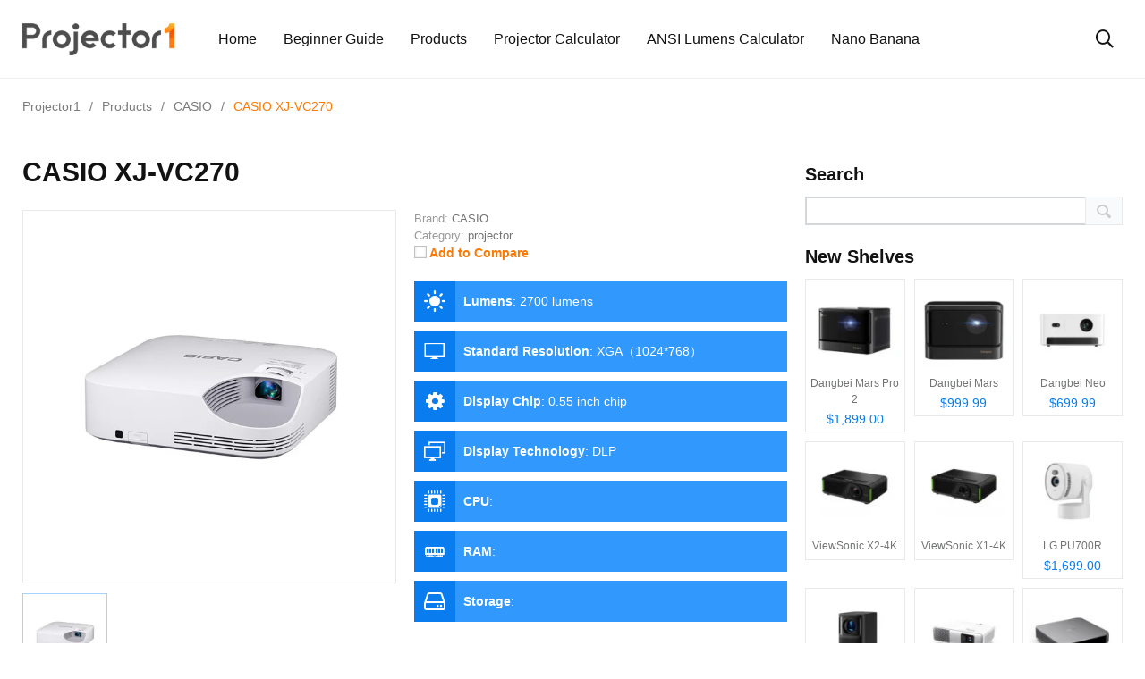

--- FILE ---
content_type: text/html; charset=UTF-8
request_url: https://www.projector1.com/product/casio-xj-vc270/
body_size: 13161
content:
    <!doctype html>
<html lang="en-US">
    <head>
        <meta charset="UTF-8">
        <meta http-equiv="X-UA-Compatible" content="IE=edge">
        <meta name="viewport" content="width=device-width, initial-scale=1.0">
        <meta http-equiv="Content-Security-Policy" content="upgrade-insecure-requests" />
        <link rel="profile" href="https://gmpg.org/xfn/11">
        <link rel="pingback" href="https://www.projector1.com/xmlrpc.php">
        <style>
            #submenu {width: 100%;position: fixed;left: 0;right: 0;top:8.5rem;}
            #submenu .classify {
                color: #1e2022;
            }
            #submenu>div{display: flex;width: 1230px;margin: 0 auto;}
            #submenu .row {
                width: 33%;
                display: flex;
                flex-direction: column;
                justify-content: start;
                margin: 0;
            }
            #submenu .row>div {
                line-height: 3.4rem;
                font-size: 1.5rem;
                color: #121213;
                font-weight: normal;
            }
            @media (max-width: 991px){
              #submenu {opacity: 1;position: static;}
              #submenu>div{width: 100%;flex-wrap: wrap;}
              #submenu .row {width: 100%;}
              #submenu .classify {color: #fff;margin-top: 2rem; margin-bottom: 1rem;}
              #submenu .row:nth-last-of-type(1) .classify{margin-top: 0; margin-bottom: 0;line-height: 2rem;}
              #submenu .row>div{color: #fff;}
            }
        </style>
        <script type="c3fcb02b75ceb0ffbfc489f0-text/javascript">
            var html = '<a href="javascript:void(0);">Best Projector</a><ul id="submenu" class="submenu">'
                + '<div>'
                + '<div class="row">'
                + '<h5 class="classify">By budget</h5>'
                + '<div class="menu-item menu-item-type-taxonomy menu-item-object-category"><a target="_blank" href="https://www.projector1.com/best-projector-under-3000-top-picks/">Under $3000</a></div>'
                + '<div class="menu-item menu-item-type-taxonomy menu-item-object-category"><a target="_blank" href="https://www.projector1.com/best-projectors-under-2000-top-pick/">Under $2000</a></div>'
                + '<div class="menu-item menu-item-type-taxonomy menu-item-object-category"><a target="_blank" href="https://www.projector1.com/best-projectors-under-1000-top-picks/">Under $1000</a><span class="badge badge-primary badge-pill ml-2">HOT</span></div>'
                + '<div class="menu-item menu-item-type-taxonomy menu-item-object-category"><a target="_blank" href="https://www.projector1.com/best-projector-under-500/">Under $500</a></div>'
                + '<div class="menu-item menu-item-type-taxonomy menu-item-object-category"><a target="_blank" href="https://www.projector1.com/best-projectors-under-200/">Under $200</a></div>'
                + '</div>'
                + '<div class="row">'
                + '<h5 class="classify">By feature</h5>'
                + '<div class="menu-item menu-item-type-taxonomy menu-item-object-category"><a target="_blank" href="https://www.projector1.com/best-laser-projector-upgrade-your-home-cinema/">Best laser projector</a></div>'
                + '<div class="menu-item menu-item-type-taxonomy menu-item-object-category"><a target="_blank" href="https://www.projector1.com/best-4k-projectors-for-watching-movies-2023/">Best 4K projector</a><span class="badge badge-primary badge-pill ml-2">HOT</span></div>'
                + '<div class="menu-item menu-item-type-taxonomy menu-item-object-category"><a target="_blank" href="https://www.projector1.com/best-budget-1080p-projector/">Best 1080P Projector</a><span class="badge badge-primary badge-pill ml-2">HOT</span></div>'
                + '<div class="menu-item menu-item-type-taxonomy menu-item-object-category"><a target="_blank" href="https://www.projector1.com/top-7-best-pico-projectors-for-2022/">Best pico projector</a><span class="badge badge-primary badge-pill ml-2">HOT</span></div>'
                + '<div class="menu-item menu-item-type-taxonomy menu-item-object-category"><a target="_blank" href="https://www.projector1.com/top-6-best-gaming-projectors-for-2022/">Best gaming projector</a></div>'
                + '</div>'
                + '<div class="row">'
                + '<h5 class="classify" style="opacity: 0;">By feature</h5>'
                + '<div class="menu-item menu-item-type-taxonomy menu-item-object-category"><a target="_blank" href="https://www.projector1.com/best-home-projectors-2022/">Best Home Projector</a><span class="badge badge-primary badge-pill ml-2" style="background-color: #fd7e14">New</span></div>'
                + '<div class="menu-item menu-item-type-taxonomy menu-item-object-category"><a target="_blank" href="https://www.projector1.com/best-android-tv-projector-for-home-theater-2023/">Best Android TV projector</a><span class="badge badge-primary badge-pill ml-2">HOT</span></div>'
                + '<div class="menu-item menu-item-type-taxonomy menu-item-object-category"><a target="_blank" href="https://www.projector1.com/best-portable-projectors/">Best portable projector</a></div>'
                + '<div class="menu-item menu-item-type-taxonomy menu-item-object-category"><a target="_blank" href="https://www.projector1.com/best-ust-projector-top-picks-for-2022/">Best UST projector</a></div>'
                + '<div class="menu-item menu-item-type-taxonomy menu-item-object-category"><a target="_blank" href="https://www.projector1.com/best-golf-simulator-projector/">Best golf simulator projector</a></div>'
                + '</div>'
                + '</div>'
                + '</ul>';
            var menuItem = document.getElementById('menu-item-114522');
            var subMenu = menuItem.querySelector('.submenu')
            if (menuItem !== null) {
                menuItem.innerHTML = html
                menuItem.className = 'menu-item menu-item-type-taxonomy menu-item-object-category menu-item-has-children menu-item-114522 has-dropdown'
            }
        </script>
        <meta name='robots' content='index, follow, max-image-preview:large, max-snippet:-1, max-video-preview:-1' />
<noscript><style>#preloader{display:none;}</style></noscript><noscript><style>#preloader{display:none;}</style></noscript>
	<!-- This site is optimized with the Yoast SEO plugin v17.0 - https://yoast.com/wordpress/plugins/seo/ -->
	<title>CASIO XJ-VC270 Projector Specs - Projector1</title>
	<meta name="description" content="CASIO XJ-VC270 projector specifications, provides detailed CASIO XJ-VC270 projector parameter information, interface data, as well as CASIO XJ-VC270 launch time, display technology, chip model, etc." />
	<link rel="canonical" href="https://www.projector1.com/product/casio-xj-vc270/" />
	<meta property="og:locale" content="en_US" />
	<meta property="og:type" content="article" />
	<meta property="og:title" content="CASIO XJ-VC270 Projector Specs - Projector1" />
	<meta property="og:description" content="CASIO XJ-VC270 projector specifications, provides detailed CASIO XJ-VC270 projector parameter information, interface data, as well as CASIO XJ-VC270 launch time, display technology, chip model, etc." />
	<meta property="og:url" content="https://www.projector1.com/product/casio-xj-vc270/" />
	<meta property="og:site_name" content="Projector1" />
	<meta property="article:modified_time" content="2022-06-24T05:46:53+00:00" />
	<meta property="og:image" content="https://data.projector1.com/cdn-cgi/image/quality=85,format=auto/wp-content/uploads/2021/09/CASIO-XJ-VC270.jpg" />
	<meta property="og:image:width" content="600" />
	<meta property="og:image:height" content="600" />
	<meta name="twitter:card" content="summary_large_image" />
	<meta name="twitter:label1" content="Est. reading time" />
	<meta name="twitter:data1" content="1 minute" />
	<script type="application/ld+json" class="yoast-schema-graph">{"@context":"https://schema.org","@graph":[{"@type":"Organization","@id":"https://www.projector1.com/#organization","name":"projector1.com","url":"https://www.projector1.com/","sameAs":[],"logo":{"@type":"ImageObject","@id":"https://www.projector1.com/#logo","inLanguage":"en-US","url":"https://data.projector1.com/cdn-cgi/image/quality=85,format=auto/wp-content/uploads/2021/07/cropped-1projector-logo-1.png","contentUrl":"https://data.projector1.com/cdn-cgi/image/quality=85,format=auto/wp-content/uploads/2021/07/cropped-1projector-logo-1.png","width":226,"height":48,"caption":"projector1.com"},"image":{"@id":"https://www.projector1.com/#logo"}},{"@type":"WebSite","@id":"https://www.projector1.com/#website","url":"https://www.projector1.com/","name":"Projector1","description":"Projector1","publisher":{"@id":"https://www.projector1.com/#organization"},"potentialAction":[{"@type":"SearchAction","target":{"@type":"EntryPoint","urlTemplate":"https://www.projector1.com/?s={search_term_string}"},"query-input":"required name=search_term_string"}],"inLanguage":"en-US"},{"@type":"ImageObject","@id":"https://www.projector1.com/product/casio-xj-vc270/#primaryimage","inLanguage":"en-US","url":"https://data.projector1.com/cdn-cgi/image/quality=85,format=auto/wp-content/uploads/2021/09/CASIO-XJ-VC270.jpg","contentUrl":"https://data.projector1.com/cdn-cgi/image/quality=85,format=auto/wp-content/uploads/2021/09/CASIO-XJ-VC270.jpg","width":"600","height":"600","caption":"CASIO XJ-VC270"},{"@type":"WebPage","@id":"https://www.projector1.com/product/casio-xj-vc270/#webpage","url":"https://www.projector1.com/product/casio-xj-vc270/","name":"CASIO XJ-VC270 Projector Specs - Projector1","isPartOf":{"@id":"https://www.projector1.com/#website"},"primaryImageOfPage":{"@id":"https://www.projector1.com/product/casio-xj-vc270/#primaryimage"},"datePublished":"2022-06-24T05:46:50+00:00","dateModified":"2022-06-24T05:46:53+00:00","description":"CASIO XJ-VC270 projector specifications, provides detailed CASIO XJ-VC270 projector parameter information, interface data, as well as CASIO XJ-VC270 launch time, display technology, chip model, etc.","breadcrumb":{"@id":"https://www.projector1.com/product/casio-xj-vc270/#breadcrumb"},"inLanguage":"en-US","potentialAction":[{"@type":"ReadAction","target":["https://www.projector1.com/product/casio-xj-vc270/"]}]},{"@type":"BreadcrumbList","@id":"https://www.projector1.com/product/casio-xj-vc270/#breadcrumb","itemListElement":[{"@type":"ListItem","position":1,"name":"Home","item":"https://www.projector1.com/"},{"@type":"ListItem","position":2,"name":"APS Products","item":"https://www.projector1.com/product/"},{"@type":"ListItem","position":3,"name":"CASIO XJ-VC270"}]}]}</script>
	<!-- / Yoast SEO plugin. -->


<link rel="amphtml" href="https://www.projector1.com/product/casio-xj-vc270/amp/" /><meta name="generator" content="AMP for WP 1.0.77.27"/><link rel='dns-prefetch' href='//s.w.org' />
<link rel="alternate" type="application/rss+xml" title="Projector1 &raquo; Feed" href="https://www.projector1.com/feed/" />
		<script type="c3fcb02b75ceb0ffbfc489f0-text/javascript">
			window._wpemojiSettings = {"baseUrl":"https:\/\/s.w.org\/images\/core\/emoji\/13.1.0\/72x72\/","ext":".png","svgUrl":"https:\/\/s.w.org\/images\/core\/emoji\/13.1.0\/svg\/","svgExt":".svg","source":{"concatemoji":"https:\/\/data.projector1.com\/wp-includes\/js\/wp-emoji-release.min.js?ver=5.8"}};
			!function(e,a,t){var n,r,o,i=a.createElement("canvas"),p=i.getContext&&i.getContext("2d");function s(e,t){var a=String.fromCharCode;p.clearRect(0,0,i.width,i.height),p.fillText(a.apply(this,e),0,0);e=i.toDataURL();return p.clearRect(0,0,i.width,i.height),p.fillText(a.apply(this,t),0,0),e===i.toDataURL()}function c(e){var t=a.createElement("script");t.src=e,t.defer=t.type="text/javascript",a.getElementsByTagName("head")[0].appendChild(t)}for(o=Array("flag","emoji"),t.supports={everything:!0,everythingExceptFlag:!0},r=0;r<o.length;r++)t.supports[o[r]]=function(e){if(!p||!p.fillText)return!1;switch(p.textBaseline="top",p.font="600 32px Arial",e){case"flag":return s([127987,65039,8205,9895,65039],[127987,65039,8203,9895,65039])?!1:!s([55356,56826,55356,56819],[55356,56826,8203,55356,56819])&&!s([55356,57332,56128,56423,56128,56418,56128,56421,56128,56430,56128,56423,56128,56447],[55356,57332,8203,56128,56423,8203,56128,56418,8203,56128,56421,8203,56128,56430,8203,56128,56423,8203,56128,56447]);case"emoji":return!s([10084,65039,8205,55357,56613],[10084,65039,8203,55357,56613])}return!1}(o[r]),t.supports.everything=t.supports.everything&&t.supports[o[r]],"flag"!==o[r]&&(t.supports.everythingExceptFlag=t.supports.everythingExceptFlag&&t.supports[o[r]]);t.supports.everythingExceptFlag=t.supports.everythingExceptFlag&&!t.supports.flag,t.DOMReady=!1,t.readyCallback=function(){t.DOMReady=!0},t.supports.everything||(n=function(){t.readyCallback()},a.addEventListener?(a.addEventListener("DOMContentLoaded",n,!1),e.addEventListener("load",n,!1)):(e.attachEvent("onload",n),a.attachEvent("onreadystatechange",function(){"complete"===a.readyState&&t.readyCallback()})),(n=t.source||{}).concatemoji?c(n.concatemoji):n.wpemoji&&n.twemoji&&(c(n.twemoji),c(n.wpemoji)))}(window,document,window._wpemojiSettings);
		</script>
		<style type="text/css">
img.wp-smiley,
img.emoji {
	display: inline !important;
	border: none !important;
	box-shadow: none !important;
	height: 1em !important;
	width: 1em !important;
	margin: 0 .07em !important;
	vertical-align: -0.1em !important;
	background: none !important;
	padding: 0 !important;
}
</style>
	<style id='wp-block-library-theme-inline-css' type='text/css'>
#start-resizable-editor-section{display:none}.wp-block-audio figcaption{color:#555;font-size:13px;text-align:center}.is-dark-theme .wp-block-audio figcaption{color:hsla(0,0%,100%,.65)}.wp-block-code{font-family:Menlo,Consolas,monaco,monospace;color:#1e1e1e;padding:.8em 1em;border:1px solid #ddd;border-radius:4px}.wp-block-embed figcaption{color:#555;font-size:13px;text-align:center}.is-dark-theme .wp-block-embed figcaption{color:hsla(0,0%,100%,.65)}.blocks-gallery-caption{color:#555;font-size:13px;text-align:center}.is-dark-theme .blocks-gallery-caption{color:hsla(0,0%,100%,.65)}.wp-block-image figcaption{color:#555;font-size:13px;text-align:center}.is-dark-theme .wp-block-image figcaption{color:hsla(0,0%,100%,.65)}.wp-block-pullquote{border-top:4px solid;border-bottom:4px solid;margin-bottom:1.75em;color:currentColor}.wp-block-pullquote__citation,.wp-block-pullquote cite,.wp-block-pullquote footer{color:currentColor;text-transform:uppercase;font-size:.8125em;font-style:normal}.wp-block-quote{border-left:.25em solid;margin:0 0 1.75em;padding-left:1em}.wp-block-quote cite,.wp-block-quote footer{color:currentColor;font-size:.8125em;position:relative;font-style:normal}.wp-block-quote.has-text-align-right{border-left:none;border-right:.25em solid;padding-left:0;padding-right:1em}.wp-block-quote.has-text-align-center{border:none;padding-left:0}.wp-block-quote.is-large,.wp-block-quote.is-style-large{border:none}.wp-block-search .wp-block-search__label{font-weight:700}.wp-block-group.has-background{padding:1.25em 2.375em;margin-top:0;margin-bottom:0}.wp-block-separator{border:none;border-bottom:2px solid;margin-left:auto;margin-right:auto;opacity:.4}.wp-block-separator:not(.is-style-wide):not(.is-style-dots){width:100px}.wp-block-separator.has-background:not(.is-style-dots){border-bottom:none;height:1px}.wp-block-separator.has-background:not(.is-style-wide):not(.is-style-dots){height:2px}.wp-block-table thead{border-bottom:3px solid}.wp-block-table tfoot{border-top:3px solid}.wp-block-table td,.wp-block-table th{padding:.5em;border:1px solid;word-break:normal}.wp-block-table figcaption{color:#555;font-size:13px;text-align:center}.is-dark-theme .wp-block-table figcaption{color:hsla(0,0%,100%,.65)}.wp-block-video figcaption{color:#555;font-size:13px;text-align:center}.is-dark-theme .wp-block-video figcaption{color:hsla(0,0%,100%,.65)}.wp-block-template-part.has-background{padding:1.25em 2.375em;margin-top:0;margin-bottom:0}#end-resizable-editor-section{display:none}
</style>
<link rel='stylesheet' id='wp-components-css'  href='https://data.projector1.com/wp-includes/css/dist/components/style.min.css?ver=5.8' type='text/css' media='all' />
<link rel='stylesheet' id='wp-block-editor-css'  href='https://data.projector1.com/wp-includes/css/dist/block-editor/style.min.css?ver=5.8' type='text/css' media='all' />
<link rel='stylesheet' id='wp-nux-css'  href='https://data.projector1.com/wp-includes/css/dist/nux/style.min.css?ver=5.8' type='text/css' media='all' />
<link rel='stylesheet' id='wp-reusable-blocks-css'  href='https://data.projector1.com/wp-includes/css/dist/reusable-blocks/style.min.css?ver=5.8' type='text/css' media='all' />
<link rel='stylesheet' id='wp-editor-css'  href='https://data.projector1.com/wp-includes/css/dist/editor/style.min.css?ver=5.8' type='text/css' media='all' />
<link rel='stylesheet' id='prosandcons-cgb-style-css-css'  href='https://data.projector1.com/wp-content/plugins/mighty-pros-cons/dist/blocks.style.build.css' type='text/css' media='all' />
<link rel='stylesheet' id='aps-styles-css'  href='https://data.projector1.com/wp-content/plugins/aps-products/css/aps-styles.css?ver=2.7.8' type='text/css' media='all' />
<link rel='stylesheet' id='nivo-lightbox-css'  href='https://data.projector1.com/wp-content/plugins/aps-products/css/nivo-lightbox.css?ver=2.7.8' type='text/css' media='all' />
<link rel='stylesheet' id='owl-carousel-css'  href='https://data.projector1.com/wp-content/plugins/aps-products/css/owl-carousel.css?ver=2.7.8' type='text/css' media='all' />
<link rel='stylesheet' id='my_switcher-css'  href='https://data.projector1.com/wp-content/themes/papr/assets/css/my_switcher.css?ver=1.3.2' type='text/css' media='all' />
<link rel='stylesheet' id='font-awesome-css'  href='https://data.projector1.com/wp-content/themes/papr/assets/css/fontawesome-all.min.css?ver=1.3.2' type='text/css' media='all' />
<link rel='stylesheet' id='plyr-css'  href='https://data.projector1.com/wp-content/themes/papr/assets/css/plyr.css?ver=1.3.2' type='text/css' media='all' />
<link rel='stylesheet' id='font-iconfont-css'  href='https://data.projector1.com/wp-content/themes/papr/assets/css/iconfont.css?ver=1.3.2' type='text/css' media='all' />
<link rel='stylesheet' id='animate-css'  href='https://data.projector1.com/wp-content/themes/papr/assets/css/animate.css?ver=1.3.2' type='text/css' media='all' />
<link rel='stylesheet' id='bootstrap-css'  href='https://data.projector1.com/wp-content/themes/papr/assets/css/bootstrap.min.css?ver=1.3.2' type='text/css' media='all' />
<link rel='stylesheet' id='axil-style-css'  href='https://data.projector1.com/wp-content/themes/papr/assets/css/style.css?ver=1.3.2' type='text/css' media='all' />
<link rel='stylesheet' id='axil-custom-css'  href='https://data.projector1.com/wp-content/themes/papr/assets/css/mcustom.css?ver=1.3.2' type='text/css' media='all' />
<link rel='stylesheet' id='papr-dark-style-css'  href='https://data.projector1.com/wp-content/themes/papr/assets/css/dark.css?ver=1.3.2' type='text/css' media='all' />
<link rel='stylesheet' id='theme-switch-css'  href='https://data.projector1.com/wp-content/themes/papr/assets/css/light.css?ver=1.3.2' type='text/css' media='all' />
<style id='papr-dynamic-inline-css' type='text/css'>
.papr-container {padding-top:0px;}.papr-container {padding-bottom:0px;}
</style>
<script type="c3fcb02b75ceb0ffbfc489f0-text/javascript" src='https://data.projector1.com/wp-includes/js/jquery/jquery.min.js?ver=3.6.0' id='jquery-core-js'></script>
<script type="c3fcb02b75ceb0ffbfc489f0-text/javascript" src='https://data.projector1.com/wp-includes/js/jquery/jquery-migrate.min.js?ver=3.3.2' id='jquery-migrate-js'></script>
<script type="c3fcb02b75ceb0ffbfc489f0-text/javascript" src='https://data.projector1.com/wp-content/plugins/aps-products/js/nivo-lightbox.min.js?ver=2.7.8' id='nivo-lightbox-js'></script>
<script type="c3fcb02b75ceb0ffbfc489f0-text/javascript" id='aps-main-script-js-extra'>
/* <![CDATA[ */
var aps_vars = {"ajaxurl":"https:\/\/www.projector1.com\/wp-admin\/admin-ajax.php","comp_link":"https:\/\/www.projector1.com\/compare\/","comp_cn":"aps_comp_38301774","show_panel":"1","comp_add":"Add to Compare","comp_rem":"Remove from Compare"};
/* ]]> */
</script>
<script type="c3fcb02b75ceb0ffbfc489f0-text/javascript" src='https://data.projector1.com/wp-content/plugins/aps-products/js/aps-main-script-min.js?ver=2.7.8' id='aps-main-script-js'></script>
<script type="c3fcb02b75ceb0ffbfc489f0-text/javascript" src='https://data.projector1.com/wp-content/themes/papr/assets/js/popper.js?ver=1.3.2' id='popper-js'></script>

<link rel="alternate" type="application/json+oembed" href="https://www.projector1.com/wp-json/oembed/1.0/embed?url=https%3A%2F%2Fwww.projector1.com%2Fproduct%2Fcasio-xj-vc270%2F" />
<link rel="alternate" type="text/xml+oembed" href="https://www.projector1.com/wp-json/oembed/1.0/embed?url=https%3A%2F%2Fwww.projector1.com%2Fproduct%2Fcasio-xj-vc270%2F&#038;format=xml" />
<meta name="framework" content="Redux 4.2.14" />        <!--Customizer CSS-->
        <style type="text/css">

            /* Body */
                        /* Link */
                        /* Link Hover */
                        /* Meta */
                        /* Meta Hover */
                        /* Meta Link Hover */
                        /* Meta Hover Dark Section */
            

            /************************************************************************************
             * Header Top Bar
             ************************************************************************************/
            /* Background Color */
                        /* Body Color */
                        /* Link Color */
                        /* Link Hover Color */
                        /************************************************************************************
             * Header
             ************************************************************************************/
            /* Background Color */
                        /* Link Color */
                                    /* Link Hover Color */
                        
            /************************************************************************************
             * General 
             ************************************************************************************/
            /* Primary [#ff2c54] */
            :root { --primary-color:#ff7900; }            /* Heading */
                        /* Heading Hover */
                                    /* Heading Hover Color Dark Section */
                        

            /************************************************************************************
             * Footer 
             ************************************************************************************/
            /* Background Color */
                        /* Footer Heading Color */
                        /* Footer Body Color */
                        /* Footer Link Color */
                        /* Footer Link Hover Color */
                        /* Footer Bottom Border top Color */
            
        </style>
        <!--/Customizer CSS-->
        <link rel="icon" href="https://data.projector1.com/cdn-cgi/image/quality=85,format=auto/wp-content/uploads/2021/07/ico.png" sizes="32x32" />
<link rel="icon" href="https://data.projector1.com/cdn-cgi/image/quality=85,format=auto/wp-content/uploads/2021/07/ico.png" sizes="192x192" />
<link rel="apple-touch-icon" href="https://data.projector1.com/cdn-cgi/image/quality=85,format=auto/wp-content/uploads/2021/07/ico.png" />
<meta name="msapplication-TileImage" content="https://data.projector1.com/cdn-cgi/image/quality=85,format=auto/wp-content/uploads/2021/07/ico.png" />
		<style type="text/css" id="wp-custom-css">
			.axil-top-scroll.animated.bounce.faster {
	display: none;
}
.axil-top-scroll.animated.bounce.faster.back-top {
	display: block;
}
@media (min-width: 1200px){
	.aps-container {
  max-width: 1230px;
	}
}
		</style>
		<style id="papr_options-dynamic-css" title="dynamic-css" class="redux-options-output">h1, .h1{font-display:swap;}h2, .h2{font-display:swap;}h3, .h3{font-display:swap;}h4, .h4{font-display:swap;}h5, .h5{font-display:swap;}h6, .h6{font-display:swap;}body, p{font-display:swap;}p.big{font-display:swap;}p.mid{font-display:swap;}p.small{font-display:swap;}</style>    </head>
<body class="aps-products-template-default single single-aps-products postid-37550 wp-custom-logo wp-embed-responsive  has-sidebar right-sidebar axil-sticky-menu menu-open-hover elementor-default elementor-kit-14444">
<div class="wrp">
    <!-- Main contents -->
<main class="main-content ">
<!-- Header starts -->
<div id="page" class="papr-main-content">			
				
		<header class="page-header">
		<div class="navbar bg-white axil-header axil-header-one">
    <div class="container">
        <div class="navbar-inner">
            <div class="brand-logo-container">
                <a class="site-logo" href="https://www.projector1.com/">
                                            <img class="brand-logo dark-logo" src="https://data.projector1.com/cdn-cgi/image/quality=85,format=auto/wp-content/uploads/2021/08/1.png"
                             alt="Projector1">
                                                                <img class="brand-logo light-logo" src="https://data.projector1.com/cdn-cgi/image/quality=85,format=auto/wp-content/uploads/2021/08/1.png"
                             alt="Projector1">
                                    </a>
            </div>
            <!-- End of .brand-logo-container -->

            <nav class="main-nav-wrapper"><ul id="main-menu" class="main-navigation list-inline"><li id="menu-item-14743" class="menu-item menu-item-type-post_type menu-item-object-page menu-item-home menu-item-14743"><a href="https://www.projector1.com/">Home</a></li>
<li id="menu-item-42347" class="menu-item menu-item-type-post_type menu-item-object-page menu-item-42347"><a href="https://www.projector1.com/beginners-guide/">Beginner Guide</a></li>
<li id="menu-item-25860" class="menu-item menu-item-type-post_type menu-item-object-page menu-item-25860"><a href="https://www.projector1.com/products/">Products</a></li>
<li id="menu-item-35352" class="menu-item menu-item-type-custom menu-item-object-custom menu-item-35352"><a href="https://www.projector1.com/projectorcalculator/">Projector Calculator</a></li>
<li id="menu-item-118420" class="menu-item menu-item-type-custom menu-item-object-custom menu-item-118420"><a href="https://www.projector1.com/ansilumens/">ANSI Lumens Calculator</a></li>
<li id="menu-item-129920" class="menu-item menu-item-type-custom menu-item-object-custom menu-item-129920"><a href="https://imini.com/nano-banana">Nano Banana</a></li>
</ul></nav>                            <div class="navbar-extra-features ml-auto">
                                            <form id="search" action="https://www.projector1.com/" class="navbar-search"
                              method="GET">
                            <div class="search-field">
                                <input type="text" class="navbar-search-field" name="s"
                                       placeholder="Search ..."
                                       value="">
                                <button class="navbar-search-btn" type="submit"><i class="fal fa-search"></i></button>
                            </div>
                            <!-- End of .search-field -->
                            <a href="#" class="navbar-search-close"><i class="fal fa-times"></i></a>
                        </form>
                        <!-- End of .navbar-search -->
                        <a href="#" class="nav-search-field-toggler" data-toggle="nav-search-feild"><i
                                    class="far fa-search"></i></a>
                                                                                
                </div>
                        <!-- End of .navbar-extra-features -->
            <div class="main-nav-toggler d-block d-lg-none" id="main-nav-toggler">
                <div class="toggler-inner">
                    <span></span>
                    <span></span>
                    <span></span>
                </div>
            </div>
            <!-- End of .main-nav-toggler -->
        </div>
        <!-- End of .navbar-inner -->
    </div>
    <!-- End of .container -->
</div>
		
		</header>		
	<div class="papr-container-main">
		
	            <div class="breadcrumb-wrapper">
			<div class="container">
				<nav aria-label="breadcrumb"><!-- Breadcrumb NavXT 6.6.0 -->
<span property="itemListElement" typeof="ListItem"><a property="item" typeof="WebPage" title="Go to Projector1." href="https://www.projector1.com" class="home" ><span property="name">Projector1</span></a><meta property="position" content="1"></span><span class="dvdr"> / </span><span property="itemListElement" typeof="ListItem"><a property="item" typeof="WebPage" title="Go to Products." href="https://www.projector1.com/products/" class="aps-products-root post post-aps-products" ><span property="name">Products</span></a><meta property="position" content="2"></span><span class="dvdr"> / </span><span property="itemListElement" typeof="ListItem"><a property="item" typeof="WebPage" title="Go to the CASIO Brand archives." href="https://www.projector1.com/brand/casio/" class="taxonomy aps-brands" ><span property="name">CASIO</span></a><meta property="position" content="3"></span><span class="dvdr"> / </span><span property="itemListElement" typeof="ListItem"><span property="name" class="post post-aps-products current-item">CASIO XJ-VC270</span><meta property="url" content="https://www.projector1.com/product/casio-xj-vc270/"><meta property="position" content="4"></span></nav>
			</div>			
		</div>    



	<div class="aps-container">
		<div class="aps-row clearfix">
			<div class="aps-content aps-content-left">
										
						<div class="aps-single-product" itemtype="https://schema.org/Product" itemscope>
														
							<h1 class="aps-main-title"  itemprop="name" content="CASIO XJ-VC270">CASIO XJ-VC270</h1>
							
														
							<div class="aps-row">
								<div class="aps-product-pic">
	<div class="aps-main-image">
		<img class="aps-image-zoom" itemprop="image" src="https://data.projector1.com/cdn-cgi/image/quality=85,format=auto/wp-content/uploads/2021/09/CASIO-XJ-VC270.jpg" width="600" height="600" alt="CASIO XJ-VC270" data-src="https://data.projector1.com/cdn-cgi/image/quality=85,format=auto/wp-content/uploads/2021/09/CASIO-XJ-VC270.jpg" />
				<div class="aps-img-loader"><span class="aps-loader"></span></div>
	</div>
			<div class="aps-image-gallery">
			<div class="aps-thumb-carousel" data-enable="0" data-gallery="1" data-carousel="1" data-auto="0" data-timeout="2" data-hover="0" data-loop="0" data-nav="1">
				<div class="aps-thumb-item active-thumb">
					<img src="https://data.projector1.com/cdn-cgi/image/quality=85,format=auto/wp-content/uploads/2021/09/CASIO-XJ-VC270-120x120.jpg" width="120" height="120" alt="CASIO XJ-VC270" data-src="https://data.projector1.com/cdn-cgi/image/quality=85,format=auto/wp-content/uploads/2021/09/CASIO-XJ-VC270.jpg" />
				</div>
							</div>
		</div>
	</div>
<div class="aps-main-features">
		<div class="aps-product-meta">
				
		<meta itemprop="mpn" content="" />
		<span class="aps-product-brand"><span class="aps-product-term"> Brand: </span> <a href="https://www.projector1.com/brand/casio/" itemprop="brand" itemtype="http://schema.org/Brand" itemscope><span itemprop="name">CASIO</span></a></span><br />
		<span class="aps-product-cat"><span class="aps-product-term"> Category: </span> <a href="https://www.projector1.com/product-cat/projector/">projector</a></span><br />
		<label class="aps-compare-btn" data-title="CASIO XJ-VC270">
			<input type="checkbox" class="aps-compare-cb" name="compare-id" data-ctd="105" value="37550" />
			<span class="aps-compare-stat"><i class="aps-icon-check"></i></span>
			<span class="aps-compare-txt">Add to Compare</span>
		</label>
	</div>
	<div class="clear"></div>
	
				<ul class="aps-features-list">
									<li>
													<div class="aps-feature-anim">
								<span class="aps-list-icon aps-icon-brightness"></span>
								<div class="aps-feature-info">
									<strong>Lumens</strong>: <span>2700 lumens</span>
								</div>
							</div>
											</li>
									<li>
													<div class="aps-feature-anim">
								<span class="aps-list-icon aps-icon-display"></span>
								<div class="aps-feature-info">
									<strong>Standard Resolution</strong>: <span>XGA（1024*768）</span>
								</div>
							</div>
											</li>
									<li>
													<div class="aps-feature-anim">
								<span class="aps-list-icon aps-icon-cog"></span>
								<div class="aps-feature-info">
									<strong>Display Chip</strong>: <span>0.55 inch chip</span>
								</div>
							</div>
											</li>
									<li>
													<div class="aps-feature-anim">
								<span class="aps-list-icon aps-icon-monitors"></span>
								<div class="aps-feature-info">
									<strong>Display Technology</strong>: <span>DLP</span>
								</div>
							</div>
											</li>
									<li>
													<div class="aps-feature-anim">
								<span class="aps-list-icon aps-icon-cpu"></span>
								<div class="aps-feature-info">
									<strong>CPU</strong>: <span></span>
								</div>
							</div>
											</li>
									<li>
													<div class="aps-feature-anim">
								<span class="aps-list-icon aps-icon-ram"></span>
								<div class="aps-feature-info">
									<strong>RAM</strong>: <span></span>
								</div>
							</div>
											</li>
									<li>
													<div class="aps-feature-anim">
								<span class="aps-list-icon aps-icon-hdd"></span>
								<div class="aps-feature-info">
									<strong>Storage</strong>: <span></span>
								</div>
							</div>
											</li>
							</ul>
		</div>							</div>
							
															
								<div class="aps-tab-container">
																				<div id="aps-overview" class="aps-tab-content aps-flat-content">
														<div class="aps-column">
						<div class="aps-rating-card">
				<div class="aps-rating-text-box">
					<h3 class="no-margin uppercase">Our Rating</h3>
					<p><em>The overall rating is based on review by our experts</em></p>
				</div>
				
				<div class="aps-rating-bar-box">
					<div class="aps-overall-rating" data-bar="true" data-rating="7.5" itemprop="aggregateRating" itemtype="https://schema.org/AggregateRating" itemscope>
						<span class="aps-total-wrap">
							<span class="aps-total-bar aps-blue-bg" data-type="bar"></span>
						</span>
						<span class="aps-rating-total" data-type="num">7.5</span>
						<!-- <meta itemprop="ratingValue" content="" /> -->
            <span class="meta-elems" itemprop="ratingValue">3.8</span>
												<!-- <meta itemprop="reviewCount" content="" /> -->
            <span class="meta-elems" itemprop="reviewCount">1</span>
					</div>
					
					<div class="meta-elems" itemprop="review" itemtype="https://schema.org/Review" itemscope>
						<meta itemprop="name" content="CASIO XJ-VC270" />
						<meta itemprop="reviewBody" content="CASIO XJ-VC270 is a DLP projector for the CASIO CORE series.  The projector adopts combined light sources, LED and laser, bringing vivid and bright images," />
						
						<span itemprop="author" itemtype="https://schema.org/Organization" itemscope>
							<meta itemprop="name" content="Projector1" />
						</span>
					</div>
				</div>
				<div class="clear"></div>
				
				<ul class="aps-pub-rating aps-row clearfix">
												<li>
								<div class="aps-rating-box" data-bar="true" data-rating="8">
									<span class="aps-rating-asp">
										<strong>Design</strong>
										<span class="aps-rating-num"><span class="aps-rating-fig" data-type="num">8</span> / 10</span>
									</span>
									<span class="aps-rating-wrap">
										<span class="aps-rating-bar aps-blue-bg" data-type="bar"></span>
									</span>
								</div>
							</li>
													<li>
								<div class="aps-rating-box" data-bar="true" data-rating="7">
									<span class="aps-rating-asp">
										<strong>Picture Quality</strong>
										<span class="aps-rating-num"><span class="aps-rating-fig" data-type="num">7</span> / 10</span>
									</span>
									<span class="aps-rating-wrap">
										<span class="aps-rating-bar aps-orange-bg" data-type="bar"></span>
									</span>
								</div>
							</li>
													<li>
								<div class="aps-rating-box" data-bar="true" data-rating="8">
									<span class="aps-rating-asp">
										<strong>Brightness</strong>
										<span class="aps-rating-num"><span class="aps-rating-fig" data-type="num">8</span> / 10</span>
									</span>
									<span class="aps-rating-wrap">
										<span class="aps-rating-bar aps-blue-bg" data-type="bar"></span>
									</span>
								</div>
							</li>
													<li>
								<div class="aps-rating-box" data-bar="true" data-rating="7">
									<span class="aps-rating-asp">
										<strong>Performance</strong>
										<span class="aps-rating-num"><span class="aps-rating-fig" data-type="num">7</span> / 10</span>
									</span>
									<span class="aps-rating-wrap">
										<span class="aps-rating-bar aps-orange-bg" data-type="bar"></span>
									</span>
								</div>
							</li>
										</ul>
			</div>
		</div>
															
													<div class="aps-column" itemprop="description">
														<p>CASIO XJ-VC270 is a DLP projector for the CASIO CORE series.  The projector adopts combined light sources, LED and laser, bringing vivid and bright images, which can significantly reduce the power consumption. It requires only 5 seconds to achieve 2,700 lumens.</p>
													</div>
													
																								</div>
																					<div id="aps-specs" class="aps-tab-content aps-flat-content">
																									
													<div class="aps-column">
														<h2 class="aps-tab-title">CASIO XJ-VC270 - Specs</h2>
																<div class="aps-group">
			<h3 class="aps-group-title">Optical Parameters <span class="alignright aps-icon-brightness"></span></h3>
			<table class="aps-specs-table" cellspacing="0" cellpadding="0">
				<tbody>
													<tr>
									<td class="aps-attr-title">
										<span class="aps-attr-co">
											<strong class="aps-term aps-tooltip">Brand</strong> 
											<span class="aps-tooltip-data">Brand</span>										</span>
									</td>
									
									<td class="aps-attr-value">
										<span class="aps-1co">CASIO</span>
									</td>
								</tr>
															<tr>
									<td class="aps-attr-title">
										<span class="aps-attr-co">
											<strong class="aps-term aps-tooltip">Brand Model</strong> 
											<span class="aps-tooltip-data">Brand Model</span>										</span>
									</td>
									
									<td class="aps-attr-value">
										<span class="aps-1co">CASIO XJ-VC270</span>
									</td>
								</tr>
															<tr>
									<td class="aps-attr-title">
										<span class="aps-attr-co">
											<strong class="aps-term aps-tooltip">Brightness (ANSI lumens)</strong> 
											<span class="aps-tooltip-data">Brightness (ANSI lumens)</span>										</span>
									</td>
									
									<td class="aps-attr-value">
										<span class="aps-1co">2700 lumens</span>
									</td>
								</tr>
															<tr>
									<td class="aps-attr-title">
										<span class="aps-attr-co">
											<strong class="aps-term aps-tooltip">Display Chip</strong> 
											<span class="aps-tooltip-data">Display Chip</span>										</span>
									</td>
									
									<td class="aps-attr-value">
										<span class="aps-1co">0.55 inch chip</span>
									</td>
								</tr>
															<tr>
									<td class="aps-attr-title">
										<span class="aps-attr-co">
											<strong class="aps-term aps-tooltip">Display Technology</strong> 
											<span class="aps-tooltip-data">Display Technology</span>										</span>
									</td>
									
									<td class="aps-attr-value">
										<span class="aps-1co">DLP</span>
									</td>
								</tr>
															<tr>
									<td class="aps-attr-title">
										<span class="aps-attr-co">
											<strong class="aps-term aps-tooltip">Standard Resolution</strong> 
											<span class="aps-tooltip-data">Standard Resolution</span>										</span>
									</td>
									
									<td class="aps-attr-value">
										<span class="aps-1co">XGA（1024*768）</span>
									</td>
								</tr>
															<tr>
									<td class="aps-attr-title">
										<span class="aps-attr-co">
											<strong class="aps-term aps-tooltip">Maximum Supported Resolution</strong> 
											<span class="aps-tooltip-data">Maximum Supported Resolution</span>										</span>
									</td>
									
									<td class="aps-attr-value">
										<span class="aps-1co">1600*1200</span>
									</td>
								</tr>
															<tr>
									<td class="aps-attr-title">
										<span class="aps-attr-co">
											<strong class="aps-term aps-tooltip">Image Contrast Ratio</strong> 
											<span class="aps-tooltip-data">Image Contrast Ratio</span>										</span>
									</td>
									
									<td class="aps-attr-value">
										<span class="aps-1co">20000:1</span>
									</td>
								</tr>
															<tr>
									<td class="aps-attr-title">
										<span class="aps-attr-co">
											<strong class="aps-term aps-tooltip">Keystone Correction</strong> 
											<span class="aps-tooltip-data">Keystone Correction</span>										</span>
									</td>
									
									<td class="aps-attr-value">
										<span class="aps-1co">Vertical, manual: ± 30 degrees</span>
									</td>
								</tr>
															<tr>
									<td class="aps-attr-title">
										<span class="aps-attr-co">
											<strong class="aps-term aps-tooltip">Lamp Type</strong> 
											<span class="aps-tooltip-data">Lamp Type</span>										</span>
									</td>
									
									<td class="aps-attr-value">
										<span class="aps-1co">Laser + LED</span>
									</td>
								</tr>
															<tr>
									<td class="aps-attr-title">
										<span class="aps-attr-co">
											<strong class="aps-term aps-tooltip">Focus technology</strong> 
											<span class="aps-tooltip-data">Focus technology</span>										</span>
									</td>
									
									<td class="aps-attr-value">
										<span class="aps-1co">Manual focus</span>
									</td>
								</tr>
											</tbody>
			</table>
					</div>
				<div class="aps-group">
			<h3 class="aps-group-title">Projection Parameters <span class="alignright aps-icon-cpu"></span></h3>
			<table class="aps-specs-table" cellspacing="0" cellpadding="0">
				<tbody>
													<tr>
									<td class="aps-attr-title">
										<span class="aps-attr-co">
											<strong class="aps-term aps-tooltip">Image Size</strong> 
											<span class="aps-tooltip-data">Image Size,projector1</span>										</span>
									</td>
									
									<td class="aps-attr-value">
										<span class="aps-1co">30-300 inches</span>
									</td>
								</tr>
											</tbody>
			</table>
					</div>
				<div class="aps-group">
			<h3 class="aps-group-title">Ports <span class="alignright aps-icon-usb-cable"></span></h3>
			<table class="aps-specs-table" cellspacing="0" cellpadding="0">
				<tbody>
													<tr>
									<td class="aps-attr-title">
										<span class="aps-attr-co">
											<strong class="aps-term aps-tooltip">I/O Connection Ports</strong> 
											<span class="aps-tooltip-data">Connection Ports</span>										</span>
									</td>
									
									<td class="aps-attr-value">
										<span class="aps-1co">1 x RGB Mini D-Sub 15-pin, stereo accessories (YcbCr/YPbPr) input shared<br />
<br />
1 x HDMI TypeA<br />
1 x Stereo: RGB Mini D-SUB15 pin for both purposes<br />
1 x stereo mini jack<br />
Output interface 1 x stereo mini jack<br />
Control interface <br />
1 x series port (RS-232C, Mini D-sub9 pin x 1)<br />
1 x RJ - 45<br />
1 x USB (2.0 specifications) Micro-B </span>
									</td>
								</tr>
											</tbody>
			</table>
					</div>
				<div class="aps-group">
			<h3 class="aps-group-title">Other <span class="alignright aps-icon-minus"></span></h3>
			<table class="aps-specs-table" cellspacing="0" cellpadding="0">
				<tbody>
													<tr>
									<td class="aps-attr-title">
										<span class="aps-attr-co">
											<strong class="aps-term aps-tooltip">Size(HxWxD)</strong> 
											<span class="aps-tooltip-data">Size(HxWxD)</span>										</span>
									</td>
									
									<td class="aps-attr-value">
										<span class="aps-1co">269.5×269.5×88.5mm</span>
									</td>
								</tr>
															<tr>
									<td class="aps-attr-title">
										<span class="aps-attr-co">
											<strong class="aps-term aps-tooltip">Power Usage</strong> 
											<span class="aps-tooltip-data">Power Usage</span>										</span>
									</td>
									
									<td class="aps-attr-value">
										<span class="aps-1co">Normal mode: 150W, economic mode: 70-120w, standby power: 0.12W</span>
									</td>
								</tr>
															<tr>
									<td class="aps-attr-title">
										<span class="aps-attr-co">
											<strong class="aps-term aps-tooltip">Machine weight</strong> 
											<span class="aps-tooltip-data">Machine weight</span>										</span>
									</td>
									
									<td class="aps-attr-value">
										<span class="aps-1co">2.8kg</span>
									</td>
								</tr>
															<tr>
									<td class="aps-attr-title">
										<span class="aps-attr-co">
											<strong class="aps-term aps-tooltip">Accessories</strong> 
											<span class="aps-tooltip-data">Accessories</span>										</span>
									</td>
									
									<td class="aps-attr-value">
										<span class="aps-1co">Casio xj-vc270   x1<br />
Wireless remote control   x1<br />
AC power cord   x1<br />
guarantee   x1<br />
matters needing attention   x1</span>
									</td>
								</tr>
															<tr>
									<td class="aps-attr-title">
										<span class="aps-attr-co">
											<strong class="aps-term aps-tooltip">Warranty</strong> 
											<span class="aps-tooltip-data">Warranty</span>										</span>
									</td>
									
									<td class="aps-attr-value">
										<span class="aps-1co">3 years</span>
									</td>
								</tr>
											</tbody>
			</table>
					</div>
															</div>
																								</div>
																					<div id="aps-reviews" class="aps-tab-content aps-flat-content">
																									
													<h2 class="aps-tab-title">Reviews</h2>
															<h3>Sorry, reviews are closed for this product.</h3>
												</div>
																		</div>
													</div>
							<div class="aps-column">
		<h3>
			More Products from <a href="https://www.projector1.com/brand/casio/">CASIO</a>		</h3>
		<ul class="aps-related-products aps-row clearfix">
							<li>
										<div class="aps-rd-box">
						<a class="aps-rd-thumb" href="https://www.projector1.com/product/casio-xj-vc110/">
							<img src="https://data.projector1.com/cdn-cgi/image/quality=85,format=auto/wp-content/uploads/aps/52/ceksupHCdsYTg-120x120.jpg" width="120" height="120" alt="casio XJ-VC110" />
						</a>
						<span class="aps-rd-title"><a href="https://www.projector1.com/product/casio-xj-vc110/"><strong>casio XJ-VC110</strong></a></span><br />
													<span class="aps-rd-reviews">0 Reviews</span><br />
												<span class="aps-rd-specs"><a href="https://www.projector1.com/product/casio-xj-vc110/">View specs &rarr; </a></span>
					</div>
				</li>
					</ul>
	</div>
			</div>
			
			<div class="aps-sidebar">
				<div class="aps-widget">
<h3 class="aps-widget-title">Search</h3>
			
			<form class="aps-search-form" method="get" action="https://www.projector1.com">
				<div class="aps-search-field">
					<input type="hidden" name="post_type" value="aps-products" />
					<input type="text" name="s" class="aps-search" value="" />
					<span class="aps-icon-search aps-search-btn"></span>
				</div>
			</form>
			<script type="c3fcb02b75ceb0ffbfc489f0-text/javascript">
			(function($) {
				"use strict";
				$(".aps-search").each(function() {
					var sinput = $(this),
					sparent = sinput.parent(),
					oul = (!!sparent.find(".aps-ajax-results").length ? $(".aps-ajax-results") : $("<ul class='aps-ajax-results'></ul>"));
					sinput.on("input propertychange", function(e) {
						var query = sinput.val();
						if (query.length > 1) {
							$.getJSON(
								aps_vars.ajaxurl + "?action=aps-search&num=5&search=" + query,
								function(data) {
									if (data) {
										oul.empty();
										$.each(data, function(k, v) {
											oul.append(v);
										});
										oul.remove();
										sparent.append(oul);
									}
								}
							);
						} else {
							oul.empty();
						}
					}).blur(function() {
						setTimeout(function() {
							oul.hide();
						}, 500);
					}).focus(function() {
						oul.show();
					});
					
					/* submit form on click */
					$(".aps-search-btn").on("click", function() {
						sinput.parents(".aps-search-form").trigger("submit");
					});
				});
			})(jQuery);
			</script>
			</div>
<div class="aps-widget">
<h3 class="aps-widget-title">New Shelves</h3>
			
			<ul class="aps-wd-products aps-row-mini clearfix aps-wd-"><!--
									--><li>
						<a href="https://www.projector1.com/product/dangbei-mars-pro-2/" title="Dangbei Mars Pro 2">
							<span class="aps-wd-thumb">
																<img src="https://data.projector1.com/cdn-cgi/image/quality=85,format=auto/wp-content/uploads/2024/05/ID-angle-120x120.jpg" alt="Dangbei Mars Pro 2" />
							</span>
							<span class="aps-wd-title">Dangbei Mars Pro 2</span>
															<span class="aps-wd-price aps-price-value">&#036;1,899.00</span>
													</a>
					</li><!--
									--><li>
						<a href="https://www.projector1.com/product/dangbei-mars/" title="Dangbei Mars">
							<span class="aps-wd-thumb">
																<img src="https://data.projector1.com/cdn-cgi/image/quality=85,format=auto/wp-content/uploads/2023/06/Dangbei-Mars-Front-120x120.jpg" alt="Dangbei Mars" />
							</span>
							<span class="aps-wd-title">Dangbei Mars</span>
															<span class="aps-wd-price aps-price-value">&#036;999.99</span>
													</a>
					</li><!--
									--><li>
						<a href="https://www.projector1.com/product/dangbei-neo/" title="Dangbei Neo">
							<span class="aps-wd-thumb">
																<img src="https://data.projector1.com/cdn-cgi/image/quality=85,format=auto/wp-content/uploads/2023/05/Dangbei-Neo-smart-projector-120x120.jpg" alt="Dangbei Neo" />
							</span>
							<span class="aps-wd-title">Dangbei Neo</span>
															<span class="aps-wd-price aps-price-value">&#036;699.99</span>
													</a>
					</li><!--
									--><li>
						<a href="https://www.projector1.com/product/viewsonic-x2-4k/" title="ViewSonic X2-4K">
							<span class="aps-wd-thumb">
																<img src="https://data.projector1.com/cdn-cgi/image/quality=85,format=auto/wp-content/uploads/2023/03/X2-4K-120x120.jpg" alt="ViewSonic X2-4K" />
							</span>
							<span class="aps-wd-title">ViewSonic X2-4K</span>
													</a>
					</li><!--
									--><li>
						<a href="https://www.projector1.com/product/viewsonic-x1-4k/" title="ViewSonic X1-4K">
							<span class="aps-wd-thumb">
																<img src="https://data.projector1.com/cdn-cgi/image/quality=85,format=auto/wp-content/uploads/2023/03/ViewSonic-X1-4K-120x120.jpg" alt="ViewSonic X1-4K" />
							</span>
							<span class="aps-wd-title">ViewSonic X1-4K</span>
													</a>
					</li><!--
									--><li>
						<a href="https://www.projector1.com/product/lg-pu700r/" title="LG PU700R">
							<span class="aps-wd-thumb">
																<img src="https://data.projector1.com/cdn-cgi/image/quality=85,format=auto/wp-content/uploads/2023/03/LG-PU700R-CineBeam-1-120x120.jpg" alt="LG PU700R" />
							</span>
							<span class="aps-wd-title">LG PU700R</span>
															<span class="aps-wd-price aps-price-value">&#036;1,699.00</span>
													</a>
					</li><!--
									--><li>
						<a href="https://www.projector1.com/product/emotn-n1/" title="Emotn N1">
							<span class="aps-wd-thumb">
																<img src="https://data.projector1.com/cdn-cgi/image/quality=85,format=auto/wp-content/uploads/2023/02/Emotn-N1-2-120x120.jpg" alt="Emotn N1" />
							</span>
							<span class="aps-wd-title">Emotn N1</span>
															<span class="aps-wd-price aps-price-value">&#036;399.99</span>
													</a>
					</li><!--
									--><li>
						<a href="https://www.projector1.com/product/benq-ht2060/" title="BenQ HT2060">
							<span class="aps-wd-thumb">
																<img src="https://data.projector1.com/cdn-cgi/image/quality=85,format=auto/wp-content/uploads/2023/02/BenQ-HT2060-120x120.jpg" alt="BenQ HT2060" />
							</span>
							<span class="aps-wd-title">BenQ HT2060</span>
															<span class="aps-wd-price aps-price-value">&#036;999.00</span>
													</a>
					</li><!--
									--><li>
						<a href="https://www.projector1.com/product/dangbei-d5x/" title="Dangbei D5X">
							<span class="aps-wd-thumb">
																<img src="https://data.projector1.com/cdn-cgi/image/quality=85,format=auto/wp-content/uploads/2023/02/Dangbei-D5X--120x120.jpg" alt="Dangbei D5X" />
							</span>
							<span class="aps-wd-title">Dangbei D5X</span>
													</a>
					</li><!--
							--></ul>
			</div>
<div class="aps-widget">
<h3 class="aps-widget-title">Recent Compares</h3>
			
			<ul class="aps-wd-compares clearfix">
									<li>
						<a class="aps-cp-thumb" href="https://www.projector1.com/comparison/emotn-o1-vs-emotn-n1/">
														<img src="https://data.projector1.com/cdn-cgi/image/quality=85,format=auto/wp-content/uploads/2023/03/Emotn-O1-vs-Emotn-N1-80x50.jpg" alt="Emotn O1 vs Emotn N1" />
						</a>
						<span class="aps-cp-title"><a href="https://www.projector1.com/comparison/emotn-o1-vs-emotn-n1/" title="Emotn O1 vs Emotn N1">Emotn O1 vs Emotn N1</a></span>
						<a class="aps-cp-link" href="https://www.projector1.com/comparison/emotn-o1-vs-emotn-n1/" title="Emotn O1 vs Emotn N1">View Comparison &rarr;</a>
					</li>
									<li>
						<a class="aps-cp-thumb" href="https://www.projector1.com/comparison/viewsonic-x1-4k-vs-x2-4k/">
														<img src="https://data.projector1.com/cdn-cgi/image/quality=85,format=auto/wp-content/uploads/2023/03/ViewSonic-X1-4K-vs-X2-4K-80x50.jpg" alt="ViewSonic X1-4K vs X2-4K" />
						</a>
						<span class="aps-cp-title"><a href="https://www.projector1.com/comparison/viewsonic-x1-4k-vs-x2-4k/" title="ViewSonic X1-4K vs X2-4K">ViewSonic X1-4K vs X2-4K</a></span>
						<a class="aps-cp-link" href="https://www.projector1.com/comparison/viewsonic-x1-4k-vs-x2-4k/" title="ViewSonic X1-4K vs X2-4K">View Comparison &rarr;</a>
					</li>
									<li>
						<a class="aps-cp-thumb" href="https://www.projector1.com/comparison/lg-pu700r-vs-lg-pf1500g/">
														<img src="https://data.projector1.com/cdn-cgi/image/quality=85,format=auto/wp-content/uploads/2023/03/LG-PU700R-vs-LG-PF1500G-80x50.jpg" alt="LG PU700R vs LG PF1500G" />
						</a>
						<span class="aps-cp-title"><a href="https://www.projector1.com/comparison/lg-pu700r-vs-lg-pf1500g/" title="LG PU700R vs LG PF1500G">LG PU700R vs LG PF1500G</a></span>
						<a class="aps-cp-link" href="https://www.projector1.com/comparison/lg-pu700r-vs-lg-pf1500g/" title="LG PU700R vs LG PF1500G">View Comparison &rarr;</a>
					</li>
									<li>
						<a class="aps-cp-thumb" href="https://www.projector1.com/comparison/emotn-n1-vs-benq-gv30/">
														<img src="https://data.projector1.com/cdn-cgi/image/quality=85,format=auto/wp-content/uploads/2023/02/Emotn-N1-vs-BenQ-GV30-80x50.jpg" alt="Emotn N1 vs BenQ GV30" />
						</a>
						<span class="aps-cp-title"><a href="https://www.projector1.com/comparison/emotn-n1-vs-benq-gv30/" title="Emotn N1 vs BenQ GV30">Emotn N1 vs BenQ GV30</a></span>
						<a class="aps-cp-link" href="https://www.projector1.com/comparison/emotn-n1-vs-benq-gv30/" title="Emotn N1 vs BenQ GV30">View Comparison &rarr;</a>
					</li>
							</ul>
			</div>
			</div>
		</div>
	</div>

</div><!-- #papr-container-main -->
    
<footer class="page-footer bg-grey-dark-key ">
    <div class="container">
                    <div class="footer-top">
                <div class="row">
                    <div class="col-lg-3 col-sm-4"><div id="nav_menu-21" class="widget footer-widget widget_nav_menu"><h3 class="footer-widget-title">SERVICES</h3><div class="menu-services-container"><ul id="menu-services" class="menu"><li id="menu-item-42208" class="menu-item menu-item-type-post_type menu-item-object-page menu-item-42208"><a href="https://www.projector1.com/beginners-guide/">Projector Beginner&#8217;s Guide</a></li>
<li id="menu-item-40938" class="menu-item menu-item-type-post_type menu-item-object-page menu-item-40938"><a href="https://www.projector1.com/products/">Projector Products</a></li>
</ul></div></div></div><div class="col-lg-3 col-sm-4"><div id="nav_menu-22" class="widget footer-widget widget_nav_menu"><h3 class="footer-widget-title">TOOLS</h3><div class="menu-tools-container"><ul id="menu-tools" class="menu"><li id="menu-item-111972" class="menu-item menu-item-type-post_type menu-item-object-page menu-item-111972"><a href="https://www.projector1.com/projectorcalculator22/">Projector Calculator</a></li>
<li id="menu-item-44121" class="menu-item menu-item-type-post_type menu-item-object-page menu-item-44121"><a href="https://www.projector1.com/benqprojectorcalculator/">BenQ Projector Calculator</a></li>
<li id="menu-item-111971" class="menu-item menu-item-type-post_type menu-item-object-page menu-item-111971"><a href="https://www.projector1.com/ansilumens/">Projector Lumen Converter Tool</a></li>
</ul></div></div></div><div class="col-lg-3 col-sm-4"><div id="nav_menu-23" class="widget footer-widget widget_nav_menu"><h3 class="footer-widget-title">PROJECTOR</h3><div class="menu-projectors-container"><ul id="menu-projectors" class="menu"><li id="menu-item-118401" class="menu-item menu-item-type-custom menu-item-object-custom menu-item-118401"><a href="https://www.projector1.com/top-6-best-4k-projectors-for-2022/">Best 4K Projectors</a></li>
<li id="menu-item-118402" class="menu-item menu-item-type-custom menu-item-object-custom menu-item-118402"><a href="https://www.projector1.com/top-7-best-pico-projectors-for-2022/">Best Pico Projectors</a></li>
<li id="menu-item-118403" class="menu-item menu-item-type-custom menu-item-object-custom menu-item-118403"><a href="https://www.projector1.com/projector-screen-buying-guide/">Projector Screen Buying Guide</a></li>
</ul></div></div></div><div class="col-lg-3 col-sm-4"><div id="nav_menu-27" class="widget footer-widget widget_nav_menu"><h3 class="footer-widget-title">ABOUT</h3><div class="menu-about-container"><ul id="menu-about" class="menu"><li id="menu-item-40904" class="menu-item menu-item-type-post_type menu-item-object-page menu-item-40904"><a href="https://www.projector1.com/about-us/">About Us</a></li>
<li id="menu-item-40947" class="menu-item menu-item-type-post_type menu-item-object-page menu-item-privacy-policy menu-item-40947"><a href="https://www.projector1.com/privacy-policy/">Privacy Policy</a></li>
<li id="menu-item-40948" class="menu-item menu-item-type-post_type menu-item-object-page menu-item-40948"><a href="https://www.projector1.com/terms-of-use/">Terms of use</a></li>
</ul></div></div></div>                </div>
                <!-- End of .row -->
            </div>
            <!-- End of .footer-top -->
                            <div class="footer-mid">
                <div class="row align-items-center">
                    <div class="col-md">
                        <div class="footer-logo-container">
                            <a class="footer-logo" href="https://www.projector1.com/"><img
                                        src="https://data.projector1.com/cdn-cgi/image/quality=85,format=auto/wp-content/uploads/2021/10/logo-symbol.png"
                                        alt="Projector1"></a>
                        </div>
                        <!-- End of .brand-logo-container -->
                    </div>
                    <!-- End of .col-md-6 -->
                                            <div class="col-md-auto">
                            <div class="footer-social-share-wrapper">
                                <div class="footer-social-share">
                                    <div class="axil-social-title">Find us here</div>
                                    <ul class="social-share social-share__with-bg">
                                                                                    <li><a target="_blank" rel="nofollow" href="https://www.facebook.com/projector1com"><i
                                                            class="fab fa-facebook-f"></i></a>
                                            </li>
                                                                                    <li><a target="_blank" rel="nofollow" href="https://twitter.com/projector1com"><i
                                                            class="fab fa-twitter"></i></a>
                                            </li>
                                                                                    <li><a target="_blank" rel="nofollow" href="https://www.pinterest.com/projector1com"><i
                                                            class="fab fa-pinterest"></i></a>
                                            </li>
                                                                            </ul>
                                </div>
                            </div>
                            <!-- End of .footer-social-share-wrapper -->
                        </div>
                                        <!-- End of .col-md-6 -->
                </div>
                <!-- End of .row -->
            </div>
                <!-- End of .footer-mid -->
        <div class="footer-bottom">
                        <!-- End of .footer-bottom-links -->
                            <p class="axil-copyright-txt">Copyright &copy; 2024 <a target="_blank" href="https://www.projector1.com/">Projector1</a> | All rights reserved | <a target="_blank" href="https://www.projector1.com/sitemap_index.xml">Sitemap</a> | <a target="_blank" href="https://www.projector1.com/contact-us/">Contact Us</a> | As an Amazon Associate I earn from qualifying purchases.
</p>
                    </div>
        <!-- End of .footer-bottom -->
    </div>
    <!-- End of .container -->
</footer>



</div></main>
</div>
<a href="#" class="axil-top-scroll animated bounce faster"><i class="fas fa-angle-up"></i></a><script type="c3fcb02b75ceb0ffbfc489f0-text/javascript" src='https://data.projector1.com/wp-content/plugins/aps-products/js/owl.carousel.min.js?ver=2.7.8' id='owl-carousel-js'></script>
<script type="c3fcb02b75ceb0ffbfc489f0-text/javascript" src='https://data.projector1.com/wp-content/themes/papr/assets/js/bootstrap.min.js?ver=1.3.2' id='bootstrap-js'></script>
<script type="c3fcb02b75ceb0ffbfc489f0-text/javascript" src='https://data.projector1.com/wp-content/themes/papr/assets/js/theia-sticky-sidebar.min.js?ver=1.3.2' id='theia-sticky-sidebar-js'></script>
<script type="c3fcb02b75ceb0ffbfc489f0-text/javascript" src='https://data.projector1.com/wp-content/themes/papr/assets/js/jquery.nav.min.js?ver=1.3.2' id='jquery-nav-js'></script>
<script type="c3fcb02b75ceb0ffbfc489f0-text/javascript" src='https://data.projector1.com/wp-content/themes/papr/assets/js/jquery.sticky-kit.min.js?ver=1.3.2' id='jquery-sticky-kit-js'></script>
<script type="c3fcb02b75ceb0ffbfc489f0-text/javascript" src='https://data.projector1.com/wp-content/themes/papr/assets/js/plyr.polyfilled.js?ver=1.3.2' id='plyr-polyfilled-js'></script>
<script type="c3fcb02b75ceb0ffbfc489f0-text/javascript" src='https://data.projector1.com/wp-content/themes/papr/assets/js/css-vars-ponyfill@2.js?ver=1.3.2' id='css-vars-ponyfill-js'></script>
<script type="c3fcb02b75ceb0ffbfc489f0-text/javascript" src='https://data.projector1.com/wp-content/themes/papr/assets/js/easing-1.3.js?ver=1.3.2' id='easing-js'></script>
<script type="c3fcb02b75ceb0ffbfc489f0-text/javascript" src='https://data.projector1.com/wp-content/themes/papr/assets/js/jquery.nicescroll.min.js?ver=1.3.2' id='jquery-nicescroll-js'></script>
<script type="c3fcb02b75ceb0ffbfc489f0-text/javascript" src='https://data.projector1.com/wp-includes/js/imagesloaded.min.js?ver=4.1.4' id='imagesloaded-js'></script>
<script type="c3fcb02b75ceb0ffbfc489f0-text/javascript" src='https://data.projector1.com/wp-content/themes/papr/assets/js/isotope.pkgd.min.js?ver=1.3.2' id='isotope-pkgd-js'></script>
<script type="c3fcb02b75ceb0ffbfc489f0-text/javascript" src='https://data.projector1.com/wp-content/themes/papr/assets/js/plugins.js?ver=1.3.2' id='axil-plugins-js'></script>
<script type="c3fcb02b75ceb0ffbfc489f0-text/javascript" src='https://data.projector1.com/wp-content/themes/papr/assets/js/js.cookie.js?ver=1.3.2' id='axil-cookie-js'></script>
<script type="c3fcb02b75ceb0ffbfc489f0-text/javascript" id='axil-main-js-extra'>
/* <![CDATA[ */
var AxilObj = {"rtl":"no","ajaxurl":"https:\/\/www.projector1.com\/wp-admin\/admin-ajax.php"};
/* ]]> */
</script>
<script type="c3fcb02b75ceb0ffbfc489f0-text/javascript" src='https://data.projector1.com/wp-content/themes/papr/assets/js/main.js?ver=1.3.2' id='axil-main-js'></script>
<script type="c3fcb02b75ceb0ffbfc489f0-text/javascript" id='jquery-style-switcher-js-extra'>
/* <![CDATA[ */
var directory_uri = {"templateUrl":"https:\/\/www.projector1.com\/wp-content\/themes\/papr"};
/* ]]> */
</script>
<script type="c3fcb02b75ceb0ffbfc489f0-text/javascript" src='https://data.projector1.com/wp-content/themes/papr/assets/js/jquery.style.switcher.js?ver=1.3.2' id='jquery-style-switcher-js'></script>
<script type="c3fcb02b75ceb0ffbfc489f0-text/javascript" src='https://data.projector1.com/wp-includes/js/wp-embed.min.js?ver=5.8' id='wp-embed-js'></script>
<script type="c3fcb02b75ceb0ffbfc489f0-text/javascript"> jQuery(function($){ $(".widget_meta a[href='https://www.projector1.com/comments/feed/']").parent().remove(); }); </script><!-- Global site tag (gtag.js) - Google Analytics -->
<script async src="https://www.googletagmanager.com/gtag/js?id=UA-163300371-7" type="c3fcb02b75ceb0ffbfc489f0-text/javascript"></script>
<script type="c3fcb02b75ceb0ffbfc489f0-text/javascript">
    window.dataLayer = window.dataLayer || [];
    function gtag(){dataLayer.push(arguments);}
    gtag('js', new Date());

    gtag('config', 'UA-163300371-7');
</script>
<script src="/cdn-cgi/scripts/7d0fa10a/cloudflare-static/rocket-loader.min.js" data-cf-settings="c3fcb02b75ceb0ffbfc489f0-|49" defer></script><script defer src="https://static.cloudflareinsights.com/beacon.min.js/vcd15cbe7772f49c399c6a5babf22c1241717689176015" integrity="sha512-ZpsOmlRQV6y907TI0dKBHq9Md29nnaEIPlkf84rnaERnq6zvWvPUqr2ft8M1aS28oN72PdrCzSjY4U6VaAw1EQ==" data-cf-beacon='{"version":"2024.11.0","token":"5b152651d3684fc3bb394342a9595088","server_timing":{"name":{"cfCacheStatus":true,"cfEdge":true,"cfExtPri":true,"cfL4":true,"cfOrigin":true,"cfSpeedBrain":true},"location_startswith":null}}' crossorigin="anonymous"></script>
</body>
</html>


--- FILE ---
content_type: application/javascript
request_url: https://data.projector1.com/wp-content/plugins/aps-products/js/aps-main-script-min.js?ver=2.7.8
body_size: 5568
content:
/* APS Products JavaScripts */
!function(t){"use strict";var a="rtl"==t("html").attr("dir")?"rtl":"ltr";function e(t){return t?aps_vars.comp_link+function(t){if(t)return new Hashids(aps_vars.comp_cn,10).encode(t)}(t)+"/":aps_vars.comp_link}function s(a,e,s){if("success"==a)var i='<span class="aps-msg-success"><span class="aps-icon-check"></span>'+e+"</span>";else if("error"==a)i='<span class="aps-msg-errors"><span class="aps-icon-attention"></span>'+e+"</span>";else i=e;t("body").append('<div class="aps-msg-overlay"></div><div class="aps-res-msg"><span class="aps-icon-cancel aps-close-box aps-close-icon"></span>'+i+"</div>");var n=t(".aps-res-msg"),r=t(".aps-msg-overlay"),o=n.outerHeight()/2,p=n.outerWidth()/2;function l(){n.fadeOut("slow",function(){t(this).remove(),r.fadeOut("fast",function(){t(this).remove()})})}n.css({marginTop:"-"+o+"px",marginLeft:"-"+p+"px"}),r.fadeIn(200),n.fadeIn(300),s&&setTimeout(l,3e3),t(".aps-close-box").click(l)}function i(e){if(aps_vars.show_panel){var s=t.cookie(aps_vars.comp_cn);if((s?s.split(","):[]).length>0){t(".aps-comps-overlay").length||t("body").append('<div class="aps-comps-overlay"></div>'),t(".aps-comps-overlay").addClass("aps-comps-loading");var i={action:"aps-comps",pos:s,active:t(".aps-comps-list.active-list").data("id")};t.ajax({url:aps_vars.ajaxurl,type:"GET",data:i,beforeSend:function(){1==e&&("rtl"==a?t(".aps-comps-overlay").animate({left:"-262px"},200):t(".aps-comps-overlay").animate({right:"-262px"},200))},success:function(a){a&&t(".aps-comps-overlay").html(a)},complete:function(){1==e&&(t(".aps-comps-handle").addClass("opened"),"rtl"==a?t(".aps-comps-overlay").animate({left:"0"},300):t(".aps-comps-overlay").animate({right:"0"},300)),t(".aps-comps-overlay").removeClass("aps-comps-loading")}})}else"rtl"==a?t(".aps-comps-overlay").animate({left:"-262px"},300,function(){t(this).remove()}):t(".aps-comps-overlay").animate({right:"-262px"},300,function(){t(this).remove()})}}t(window).on("load scroll rating",function(){t('[data-bar="true"]').each(function(){t(this).apsAnimateBar(3e3)}),t('[data-bar="false"]').each(function(){var a=t(this).find('[data-type="bar"]'),e=a.data("width");a.css("width",e)})}),t(".aps-tooltip").on({mouseenter:function(){var e=t(this).next(".aps-tooltip-data").html(),s=t(".aps-tooltip-display");t("body").append('<span class="aps-tooltip-display">'+e+"</span>").show(300),t(document).on("mousemove",function(e){var i=e.pageY+20,n=e.pageX+15;if("rtl"==a){var r=t(window).width()-n;s.css({top:i,right:r})}else s.css({top:i,left:n})})},mouseleave:function(){t(".aps-tooltip-display").hide(50,function(){t(this).remove()})}}),t.fn.apsIsVisible=function(){var a=t(window),e={top:a.scrollTop(),left:a.scrollLeft()};if(e.right=e.left+a.width(),e.bottom=e.top+a.height(),this.is(":visible")){var s=this.offset();return s.right=s.left+this.outerWidth(),s.bottom=s.top+this.outerHeight(),!(e.right<s.left||e.left>s.right||e.bottom<s.top||e.top>s.bottom)}},t.fn.apsAnimateBar=function(a){var e=this.find('[data-type="num"]'),s=this.find('[data-type="bar"]'),i=this.data("rating"),n={num:i,wid:10*i};s.apsIsVisible(!0)&&!this.hasClass("aps-animated")&&(this.addClass("aps-animated"),t({num:0,wid:0}).animate(n,{duration:a,step:function(){e.html(Number(this.num.toFixed(1))),s.css("width",this.wid+"%")}}))},t.cookie=function(t,a,e){if(arguments.length>1&&(null===a||"object"!=typeof a)){e=jQuery.extend({},e);if(null===a&&(e.expires=-1),"number"==typeof e.expires){var s=e.expires,i=e.expires=new Date;i.setDate(i.getDate()+s)}return document.cookie=[encodeURIComponent(t),"=",e.raw?String(a):encodeURIComponent(String(a)),e.expires?"; expires="+e.expires.toUTCString():"",e.path?"; path="+e.path:"",e.domain?"; domain="+e.domain:"",e.secure?"; secure":""].join("")}var n,r=(e=a||{}).raw?function(t){return t}:decodeURIComponent;return(n=new RegExp("(?:^|; )"+encodeURIComponent(t)+"=([^;]*)").exec(document.cookie))?r(n[1]):null},t(document).on("change",".aps-compare-cb",function(a){var e=t(this),s=e.val().toString(),n=e.data("ctd").toString(),r=e.parent(".aps-compare-btn");r.data("title");e.is(":checked")?(t.apsAddToCompare(s,n),setTimeout(function(){r.find(".aps-compare-txt").text(aps_vars.comp_rem)},500)):(t.apsRemoveFrmCompare(s,n),setTimeout(function(){r.find(".aps-compare-txt").text(aps_vars.comp_add)},500)),i(!0)}),t(document).on("click",".aps-add-compare",function(a){a.preventDefault();var s=t(this),i=s.data("pid").toString(),n=s.data("ctd").toString(),r=s.data("reload"),o=(s.data("title"),t.apsAddToCompare(i,n));void 0!==r&&1==r&&setTimeout(function(){location=e(o)},1e3)}),t(document).on("click",".aps-remove-compare",function(a){a.preventDefault();var s=t(this),n=s.data("pid").toString(),r=s.data("ctd").toString(),o=s.data("load"),p=t.apsRemoveFrmCompare(n,r);if(void 0!==o&&1==o)setTimeout(function(){location=e(p)},1e3);else{var l=t("input[name='compare-id-"+n+"']:checkbox"),c=l.parent(".aps-compare-btn");l.prop("checked",!1),setTimeout(function(){c.find(".aps-compare-txt").text(aps_vars.comp_add)},500),i(!0)}}),t.apsAddToCompare=function(a,e){var s="",i=t.cookie(aps_vars.comp_cn);if(i){for(var n="",r=i.split(","),o=(r=t.grep(r,function(t){return t}),0);o<r.length;o++){var p=r[o],l=p.split("_");if(l[0]===e){s=l[1];n=p}}if(s=s.split("-"),s=t.grep(s,function(t){return t}),t.inArray(a,s)<0){s.push(a);var c=s.join("-");c=(c=[e,c]).join("_"),s.length>1?r[r.indexOf(n)]=c:r.push(c),h=(r=t.grep(r,function(t){return t})).join(","),t.cookie(aps_vars.comp_cn,h,{expires:7,path:"/"})}}else{s=a;var h=e+"_"+a;t.cookie(aps_vars.comp_cn,h,{expires:7,path:"/"})}return s},t.apsRemoveFrmCompare=function(a,e){for(var s=t.cookie(aps_vars.comp_cn).split(","),i=(s=t.grep(s,function(t){return t}),""),n="",r=0;r<s.length;r++){var o=s[r].split("_");o[0]===e&&(i=o[1],n=o)}i=i.split("-"),(i=t.grep(i,function(t){return t})).splice(t.inArray(a,i),1);var p=i.length>0?e+"_"+i.join("-"):"";s[s.indexOf(n.join("_"))]=p;var l=(s=t.grep(s,function(t){return t})).join(",");return t.cookie(aps_vars.comp_cn,l,{expires:7,path:"/"}),i},t(document).on("mouseenter touchstart",".aps-dropdown",function(){t(this).find("ul").stop().slideDown()}),t(document).on("mouseleave touchend",".aps-dropdown",function(){t(this).find("ul").stop().slideUp()}),t(document).on("click",".aps-display-controls li a",function(a){var e=t(".aps-products");t(".aps-display-controls li a").removeClass("selected"),t(this).addClass("selected"),t(this).hasClass("aps-display-list")?(e.removeClass("aps-products-grid").addClass("aps-products-list"),t.cookie("aps_display","list",{expires:30,path:"/"})):(e.removeClass("aps-products-list").addClass("aps-products-grid"),t.cookie("aps_display","grid",{expires:30,path:"/"})),a.preventDefault()}),t(document).on("submit","#apsReviewForm",function(a){var e=t(this),i=e.find(".aps-button"),n=e.serialize();t.ajax({url:aps_vars.ajaxurl,type:"POST",data:n,dataType:"json",beforeSend:function(){i.hide(),i.after('<span class="aps-loading alignright"></span>')},success:function(t){t.success?(s("success",t.success,!0),e.trigger("reset")):s("error",t.error,!0)},complete:function(){i.next(".aps-loading").remove(),i.show()}}),a.preventDefault()}),t(document).on("click",".aps-comps-handle",function(){t(this).hasClass("opened")?(t(this).removeClass("opened"),"rtl"==a?t(this).parent().animate({left:"-262px"},200):t(this).parent().animate({right:"-262px"},200)):(t(this).addClass("opened"),"rtl"==a?t(this).parent().animate({left:"0"},300):t(this).parent().animate({right:"0"},300))}),t(window).on("load",function(){i(!1)}),t(document).on("click",".aps-comps-nav span",function(a){var e=t(this),s=t(".aps-comps-list.active-list");s.removeClass("active-list"),e.hasClass("aps-comps-next")?s.next(".aps-comps-list").length>0?s.next(".aps-comps-list").addClass("active-list"):t(".aps-comps-list:first").addClass("active-list"):e.hasClass("aps-comps-prev")&&(s.prev(".aps-comps-list").length>0?s.prev(".aps-comps-list").addClass("active-list"):t(".aps-comps-list:last").addClass("active-list"))}),t(document).on("click",".aps-table-fold",function(a){var e=t(this),s=e.find(".aps-tb-fold-open"),i=e.find(".aps-tb-fold-close"),n=e.parent().find(".aps-attr-infold");n.hasClass("aps-attr-exfold")?(n.removeClass("aps-attr-exfold"),s.css("display","block"),i.css("display","none")):(n.addClass("aps-attr-exfold"),s.css("display","none"),i.css("display","block")),a.preventDefault()})}(jQuery),jQuery(document).ready(function(t){"use strict";if(t(".aps-tab-container").hasClass("aps-tabs-init")){var a=window.location.hash;a?(t(a).show(),t(".aps-tabs li[data-id='"+a+"']").addClass("active")):(t(".aps-tab-content:first").show(),t(".aps-tabs li:first").addClass("active"),t(".aps-tabs-bottom li:first").addClass("active")),t("ul.aps-tabs li").on("click",function(a){var e=t(this),s=e.data("id");t("ul.aps-tabs li").removeClass("active"),t(".aps-tabs li[data-id='"+s+"']").addClass("active");var i=e.find("a").attr("href");t(i).fadeIn(300),t(".aps-tab-content").not(i).hide(),t("html, body").animate({scrollTop:t(i).offset().top-80},500),history.pushState?history.pushState(null,null,i):window.location.hash=i,t(window).trigger("rating"),a.preventDefault()})}if(t(".aps-main-image").hasClass("aps-main-img-zoom")){var e=ImageViewer();t(".aps-main-image").on("click",function(){var a=t(this).find(".aps-image-zoom"),s=a.attr("src"),i=a.data("src");e.show(s,i)})}t('[data-carousel="1"]').each(function(){var a=t(this),e={items:a.data("items")?a.data("items"):4,autoplay:1===a.data("auto"),autoplayTimeout:a.data("timeout")?1e3*a.data("timeout"):5e3,autoplayHoverPause:1===a.data("hover"),loop:1===a.data("loop"),nav:1===a.data("nav"),margin:a.data("margin")?a.data("margin"):10,rtl:"rtl"==t("html").attr("dir"),navText:a.data("navtext")?a.data("navtext"):["&lsaquo;","&rsaquo;"],responsive:a.data("responsive")?a.data("responsive"):{0:{items:3},768:{items:4}}};a.owlCarousel(e)});var s=[];t(".aps-image-gallery").on("click","img",function(a){var e=t(this),i=t(".aps-img-loader"),n=t(".aps-image-zoom"),r=n.attr("src"),o=e.data("src");if(t.inArray(r,s)<0&&s.push(r),n.data("src")!=o){n.data("src",o).attr("src",o);o.match(/.*\/(.*)$/)[1];t.inArray(o,s)<0&&(i.fadeIn(50),n.on("load",function(){i.fadeOut(300)})),t(".aps-thumb-item").removeClass("active-thumb"),e.parent().addClass("active-thumb")}});var i=t(".aps-product-videos");if(1===i.data("enable")){var n=i.data("effect"),r=1===i.data("nav"),o=1===i.data("close");t(".aps-lightbox").nivoLightbox({effect:n,keyboardNav:r,clickOverlayToClose:o})}var p=function(a){var e=a.parent().attr("id"),s=parseInt(a.val()),i=parseInt(a.attr("max")),n=parseInt(a.data("min")),r=t("#apsReviewForm").data("color"),o="rtl"==t("html").attr("dir")?"left":"right";if(s<n){a.val(n).trigger("change");var p=100*n/i}else p=100*s/i;var l="#"+e+" input::-webkit-slider-runnable-track {background: linear-gradient(to "+o+", "+r+" 0%, "+r+" "+p+"%, #e5e6e7 "+p+"%, #e5e6e7 100%);}";if(t("#style-"+e).length>0)document.getElementById("style-"+e).textContent=l;else{var c=document.createElement("style");c.setAttribute("id","style-"+e),document.body.appendChild(c),c.textContent=l}};t(".aps-range-slider-range").each(function(){var a=t(this),e=parseInt(a.val());a.next().html(e),p(a),a.on("input change",function(){var a=t(this),e=0,s=0,i=parseInt(a.val());a.next().html(i),p(a),t(".aps-range-slider-range").each(function(){e+=Number(t(this).val()),s++});var n=(e/s).toFixed(1).replace(/\.0$/,"");t(".aps-total-score").text(n)})})}),function(t,a){if("function"==typeof define&&define.amd)define(["module","exports"],a);else if("undefined"!=typeof exports)a(module,exports);else{var e={exports:{}};a(e,e.exports),t.Hashids=e.exports}}(this,function(t,a){"use strict";Object.defineProperty(a,"__esModule",{value:!0});var e=function(){function t(t,a){for(var e=0;e<a.length;e++){var s=a[e];s.enumerable=s.enumerable||!1,s.configurable=!0,"value"in s&&(s.writable=!0),Object.defineProperty(t,s.key,s)}}return function(a,e,s){return e&&t(a.prototype,e),s&&t(a,s),a}}(),s=function(){function t(){var a=arguments.length<=0||void 0===arguments[0]?"":arguments[0],e=arguments.length<=1||void 0===arguments[1]?0:arguments[1],s=arguments.length<=2||void 0===arguments[2]?"abcdefghijklmnopqrstuvwxyzABCDEFGHIJKLMNOPQRSTUVWXYZ1234567890":arguments[2];!function(t,a){if(!(t instanceof a))throw new TypeError("Cannot call a class as a function")}(this,t);var i="",n=void 0,r=void 0;this.escapeRegExp=function(t){return t.replace(/[-[\]{}()*+?.,\\^$|#\s]/g,"\\$&")},this.parseInt=function(t,a){return/^(\-|\+)?([0-9]+|Infinity)$/.test(t)?parseInt(t,a):NaN},this.seps="cfhistuCFHISTU",this.minLength=parseInt(e,10)>0?e:0,this.salt="string"==typeof a?a:"","string"==typeof s&&(this.alphabet=s);for(var o=0;o!==this.alphabet.length;o++)-1===i.indexOf(this.alphabet.charAt(o))&&(i+=this.alphabet.charAt(o));if(this.alphabet=i,this.alphabet.length<16)throw"error: alphabet must contain at least X unique characters".replace("X",16);if(-1!==this.alphabet.search(" "))throw"error: alphabet cannot contain spaces";for(var p=0;p!==this.seps.length;p++){var l=this.alphabet.indexOf(this.seps.charAt(p));-1===l?this.seps=this.seps.substr(0,p)+" "+this.seps.substr(p+1):this.alphabet=this.alphabet.substr(0,l)+" "+this.alphabet.substr(l+1)}this.alphabet=this.alphabet.replace(/ /g,""),this.seps=this.seps.replace(/ /g,""),this.seps=this._shuffle(this.seps,this.salt),(!this.seps.length||this.alphabet.length/this.seps.length>3.5)&&(n=Math.ceil(this.alphabet.length/3.5))>this.seps.length&&(r=n-this.seps.length,this.seps+=this.alphabet.substr(0,r),this.alphabet=this.alphabet.substr(r)),this.alphabet=this._shuffle(this.alphabet,this.salt);var c=Math.ceil(this.alphabet.length/12);this.alphabet.length<3?(this.guards=this.seps.substr(0,c),this.seps=this.seps.substr(c)):(this.guards=this.alphabet.substr(0,c),this.alphabet=this.alphabet.substr(c))}return e(t,[{key:"encode",value:function(){for(var t=arguments.length,a=Array(t),e=0;e<t;e++)a[e]=arguments[e];if(!a.length)return"";if(a[0]&&a[0].constructor===Array&&!(a=a[0]).length)return"";for(var s=0;s!==a.length;s++)if(a[s]=this.parseInt(a[s],10),!(a[s]>=0))return"";return this._encode(a)}},{key:"decode",value:function(t){return t&&t.length&&"string"==typeof t?this._decode(t,this.alphabet):[]}},{key:"encodeHex",value:function(t){if(t=t.toString(),!/^[0-9a-fA-F]+$/.test(t))return"";for(var a=t.match(/[\w\W]{1,12}/g),e=0;e!==a.length;e++)a[e]=parseInt("1"+a[e],16);return this.encode.apply(this,a)}},{key:"decodeHex",value:function(t){for(var a=[],e=this.decode(t),s=0;s!==e.length;s++)a+=e[s].toString(16).substr(1);return a}},{key:"_encode",value:function(t){for(var a=void 0,e=this.alphabet,s=0,i=0;i!==t.length;i++)s+=t[i]%(i+100);for(var n=a=e.charAt(s%e.length),r=0;r!==t.length;r++){var o=t[r],p=n+this.salt+e;e=this._shuffle(e,p.substr(0,e.length));var l=this._toAlphabet(o,e);if(a+=l,r+1<t.length){var c=(o%=l.charCodeAt(0)+r)%this.seps.length;a+=this.seps.charAt(c)}}if(a.length<this.minLength){var h=(s+a[0].charCodeAt(0))%this.guards.length,d=this.guards[h];(a=d+a).length<this.minLength&&(h=(s+a[2].charCodeAt(0))%this.guards.length,a+=d=this.guards[h])}for(var u=parseInt(e.length/2,10);a.length<this.minLength;){var f=(a=(e=this._shuffle(e,e)).substr(u)+a+e.substr(0,u)).length-this.minLength;f>0&&(a=a.substr(f/2,this.minLength))}return a}},{key:"_decode",value:function(t,a){var e=[],s=0,i=new RegExp("["+this.escapeRegExp(this.guards)+"]","g"),n=t.replace(i," "),r=n.split(" ");if(3!==r.length&&2!==r.length||(s=1),void 0!==(n=r[s])[0]){var o=n[0];n=n.substr(1),i=new RegExp("["+this.escapeRegExp(this.seps)+"]","g"),r=(n=n.replace(i," ")).split(" ");for(var p=0;p!==r.length;p++){var l=r[p],c=o+this.salt+a;a=this._shuffle(a,c.substr(0,a.length)),e.push(this._fromAlphabet(l,a))}this._encode(e)!==t&&(e=[])}return e}},{key:"_shuffle",value:function(t,a){var e=void 0;if(!a.length)return t;for(var s=t.length-1,i=0,n=0,r=0;s>0;s--,i++){i%=a.length,n+=e=a.charAt(i).charCodeAt(0);var o=t[r=(e+i+n)%s];t=(t=t.substr(0,r)+t.charAt(s)+t.substr(r+1)).substr(0,s)+o+t.substr(s+1)}return t}},{key:"_toAlphabet",value:function(t,a){var e="";do{e=a.charAt(t%a.length)+e,t=parseInt(t/a.length,10)}while(t);return e}},{key:"_fromAlphabet",value:function(t,a){for(var e=0,s=0;s<t.length;s++){e+=a.indexOf(t[s])*Math.pow(a.length,t.length-s-1)}return e}}]),t}();a.default=s,t.exports=a.default});
